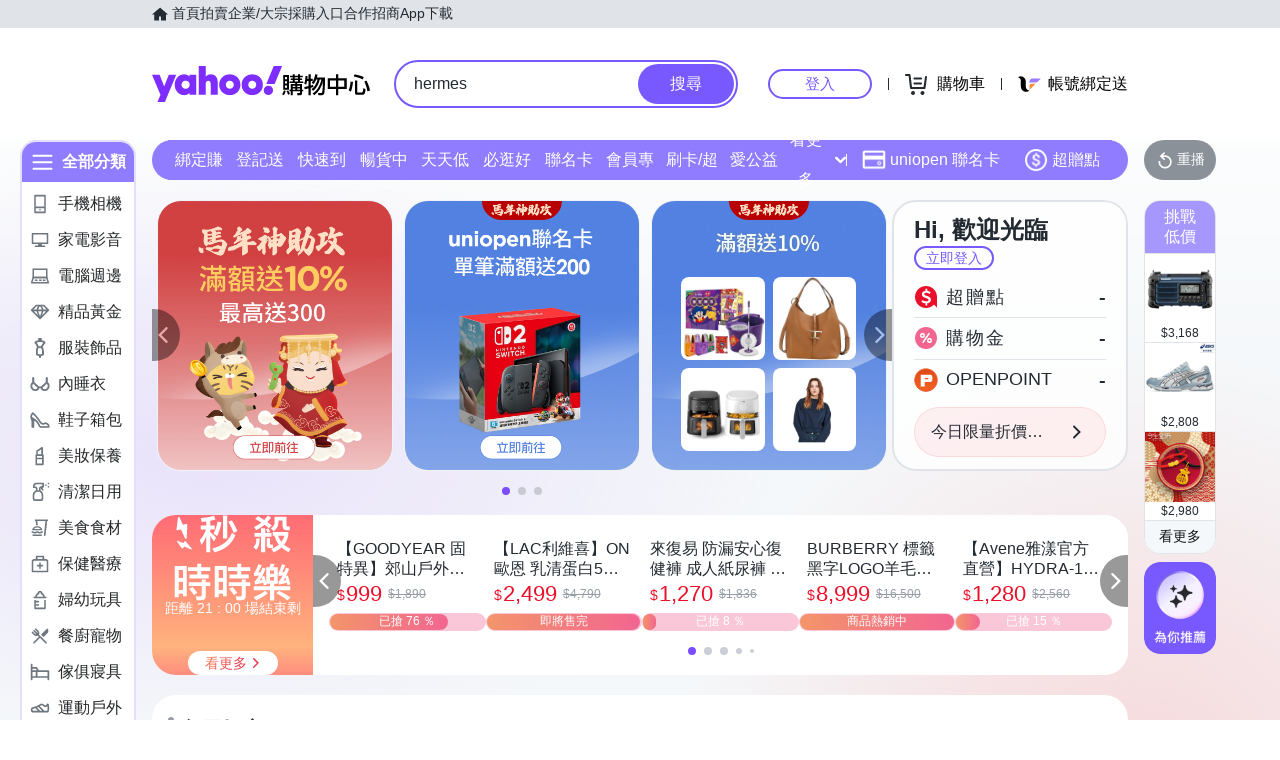

--- FILE ---
content_type: application/javascript; charset=utf-8
request_url: https://bw.scupio.com/ssp/initid.aspx?mode=L&cb=0.8244095229973805&mid=0
body_size: 247
content:
cb({'id':'CRL20260129210447848410'});